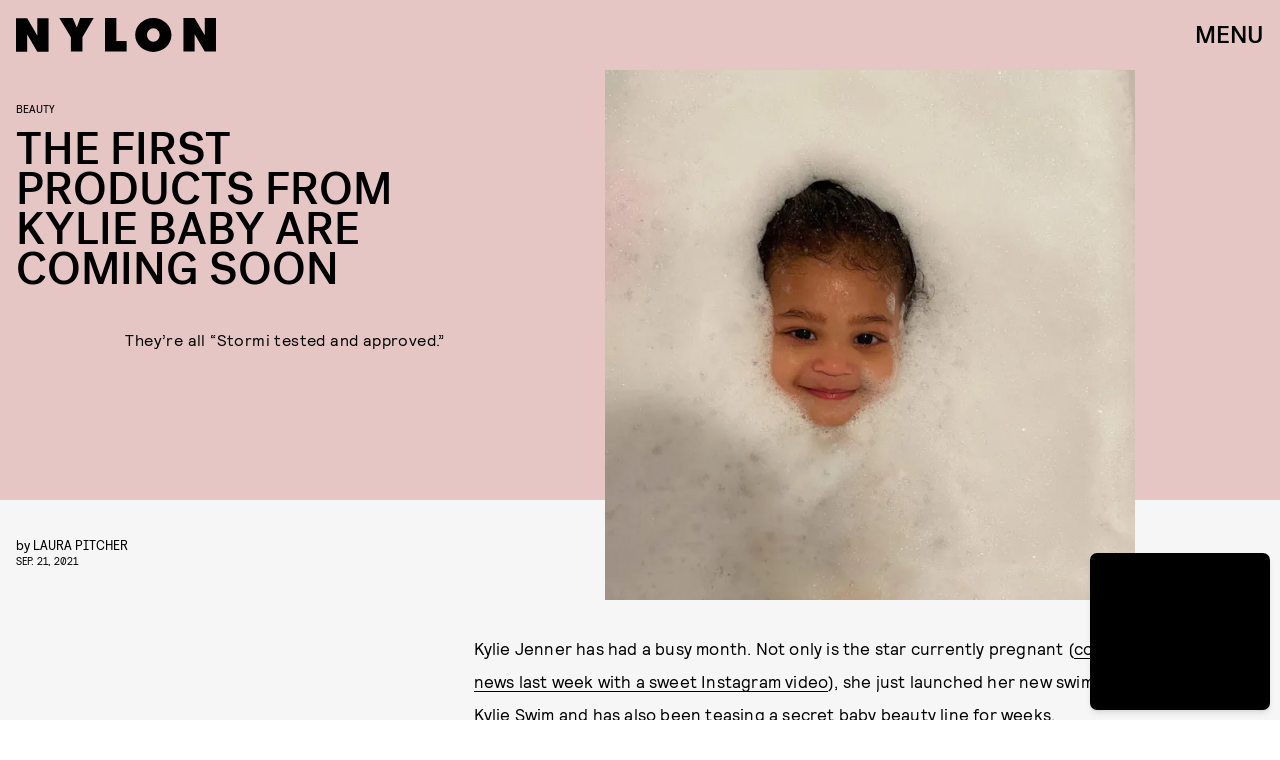

--- FILE ---
content_type: text/html; charset=utf-8
request_url: https://www.google.com/recaptcha/api2/aframe
body_size: 266
content:
<!DOCTYPE HTML><html><head><meta http-equiv="content-type" content="text/html; charset=UTF-8"></head><body><script nonce="_dvMZjpureub4MVSv9sLeg">/** Anti-fraud and anti-abuse applications only. See google.com/recaptcha */ try{var clients={'sodar':'https://pagead2.googlesyndication.com/pagead/sodar?'};window.addEventListener("message",function(a){try{if(a.source===window.parent){var b=JSON.parse(a.data);var c=clients[b['id']];if(c){var d=document.createElement('img');d.src=c+b['params']+'&rc='+(localStorage.getItem("rc::a")?sessionStorage.getItem("rc::b"):"");window.document.body.appendChild(d);sessionStorage.setItem("rc::e",parseInt(sessionStorage.getItem("rc::e")||0)+1);localStorage.setItem("rc::h",'1769663934011');}}}catch(b){}});window.parent.postMessage("_grecaptcha_ready", "*");}catch(b){}</script></body></html>

--- FILE ---
content_type: text/javascript;charset=UTF-8
request_url: https://link.rubiconproject.com/magnite/17652.js
body_size: 15467
content:
// Config
try{window.magnite = {};
window.magnite.config = {"audience":{"sampleRate":100,"parentId":"67c7fcd8b0"},"prebid_yield_optimization":{"isActive":true}} || {};
window.magnite.config.accountId = "17652";}catch(e){console.warn('Magnite Link: "Config" Error:', e)}
// Audience
try{(()=>{var e,a=window.magnite.config.audience||{};void 0!==a.sampleRate&&void 0!==a.parentId&&(e=>{var a;return window.sessionStorage&&(null!==(a=JSON.parse(window.sessionStorage.getItem("mgni_aud_sample")))&&"boolean"==typeof a?a:Math.floor(100*Math.random())+1<=e?(window.sessionStorage.setItem("mgni_aud_sample",!0),1):void window.sessionStorage.setItem("mgni_aud_sample",!1))})(a.sampleRate)&&(window.googletag=window.googletag||{},window.googletag.cmd=window.googletag.cmd||[],window.googletag.cmd.push(function(){var e;0===window.googletag.pubads().getTargeting("carbon_segment").length&&null!=(e=JSON.parse(window.localStorage.getItem("ccRealtimeData")))&&window.googletag.pubads().setTargeting("carbon_segment",e?e.audiences.map(function(e){return e.id}):[]),0===window.googletag.pubads().getTargeting("cc-iab-class-id").length&&null!=(e=JSON.parse(window.localStorage.getItem("ccContextualData")))&&window.googletag.pubads().setTargeting("cc-iab-class-id",e)}),a=a.parentId,(e=document.createElement("script")).setAttribute("src",`https://carbon-cdn.ccgateway.net/script?id=${window.location.host}&parentId=`+a),document.head.appendChild(e))})();}catch(e){console.warn('Magnite Link: "Audience" Error:', e)}
// Prebid Yield Optimization
try{var wrapper=(()=>{function V(e,t){return typeof e!="object"?{}:t.reduce((o,r,s)=>{if(typeof r=="function")return o;let n=r,i=r.match(/^(.+?)\sas\s(.+?)$/i);i&&(r=i[1],n=i[2]);let a=e[r];return typeof t[s+1]=="function"&&(a=t[s+1](a,o)),typeof a<"u"&&(o[n]=a),o},{})}function he(e,t){t=t.split?t.split("."):t;for(let o=0;o<t.length;o++)e=e?e[t[o]]:void 0;return e===void 0?void 0:e}function M(e){return toString.call(e)==="[object Object]"}function ye(e,t,{checkTypes:o=!1}={}){if(e===t)return!0;if(typeof e=="object"&&e!==null&&typeof t=="object"&&t!==null&&(!o||e.constructor===t.constructor)){if(Object.keys(e).length!==Object.keys(t).length)return!1;for(let r in e)if(Object.hasOwn(t,r)){if(!ye(e[r],t[r],{checkTypes:o}))return!1}else return!1;return!0}else return!1}function P(e,...t){if(!t.length)return e;let o=t.shift();if(M(e)&&M(o))for(let r in o)M(o[r])?(e[r]||Object.assign(e,{[r]:{}}),P(e[r],o[r])):Array.isArray(o[r])?e[r]?Array.isArray(e[r])&&o[r].forEach(s=>{let n=1;for(let i of e[r])if(ye(i,s)){n=0;break}n&&e[r].push(s)}):Object.assign(e,{[r]:[...o[r]]}):Object.assign(e,{[r]:o[r]});return P(e,...t)}var z,ke=new Map,xe=(e="pbjs")=>{window[e]=window[e]||{},window[e].rp=window[e].rp||{},window[e].que=window[e].que||[];let t=window[e];return ke.set(e,t),(!z||e==="pbjs")&&(z=t),t},I=(e,t,o="unshift")=>{let r=t||jt();r?.libLoaded?e():r?.que?.[o](e)},ve=()=>(window.googletag=window.googletag||{},window.googletag.cmd=window.googletag.cmd||[],window.googletag);function c(){return z}function jt(e){return e?ke.get(e):z}function F(e){for(let t=e.length-1;t>0;t--){let o=Math.floor(Math.random()*(t+1));[e[t],e[o]]=[e[o],e[t]]}}function G(){return typeof window?.googletag?.pubads?.()?.getSlots=="function"}function Ie(e){return!e||typeof e!="object"?!0:Object.keys(e).length===0}function Ot(){return window&&window.crypto&&window.crypto.getRandomValues?crypto.getRandomValues(new Uint8Array(1))[0]%16:Math.random()*16}function A(e){return e?(e^Ot()>>e/4).toString(16):("10000000-1000-4000-8000"+-1e11).replace(/[018]/g,A)}function Ae(e){let o=new URLSearchParams(globalThis.window.location.search).get("dm_control"),r=o===null?e:Number.parseInt(o,10);return r===0?!1:Math.ceil(Math.random()*100)<=r}var Ee=typeof window<"u",Tt=Ee&&window.location?.href.includes("pbjs_debug=true"),Ct=()=>Tt||c()?.logging||c()?.getConfig?.("debug"),Mt=["debug","info","warn","error"],Bt=(e,t,o)=>{if(!(!Ee||!Ct()))try{console[e](...Dt(o,`${e.toUpperCase()}: ${t}`))}catch{}},Se="Prebid-DM",Pe=e=>{Se=e},m=(()=>{let e={};return(t="")=>e[t]||=Mt.reduce((o,r)=>({...o,[r]:(...s)=>Bt(r,t,s)}),{})})(),Dt=(e,t)=>[`%c${Se}`,"display:inline-block;color:#fff;background:#4dc33b;padding:1px 4px;border-radius:3px;",t,...e].filter(Boolean);var Lt=m("StandaloneAnalytics:CacheHandler"),b;function $t(){b={auctions:{},auctionOrder:[],timeouts:{},sessionData:{}}}$t();function p(e){return b.auctions[e]?.auction}function Re(e){b.auctions[e.auction.auctionId]=e}function je(e){b.auctions[e].sent=!0}function W(e){return b.auctions[e]?.sent}var Ut=e=>b.timeouts[e];function Oe(e){clearTimeout(Ut(e)),delete b.timeouts[e]}function Te(e,t){b.timeouts[e]=t}function H(e,t){let o={};for(let r of b.auctionOrder){let s=b.auctions[r]?.auction;for(let n in s?.adUnits){let i=s.adUnits[n],a;try{a=e(i,s)}catch(f){a=!1,Lt.error("Error running matches function: ",f)}if(a&&(o={adUnit:i,auction:s},t))return o}}return o}function Ce(e){b.auctionOrder.push(e)}function Me(){return b.sessionData}function Be(e){b.sessionData=e}var J=(e={})=>{let o=(e.ortb2&&e.ortb2.device&&e.ortb2.device.ua||window.navigator&&window.navigator.userAgent||"").toLowerCase();return o.includes("edg")?"edge":/opr|opera|opt/i.test(o)?"opera":/chrome|crios/i.test(o)?"chrome":/fxios|firefox/i.test(o)?"firefox":o.includes("safari")&&!/chromium|ucbrowser/i.test(o)?"safari":"other"};var _t=m("StandaloneAnalytics:Helpers"),De;function Le(e){De=e}function re(){return De}var oe;function $e(e={}){oe||(oe=J(e))}function se(){return oe}function Q(){let t=c().rp?.env?.pyoFeeLedger;if(t&&t.id&&t.type&&t.name)return[{...t}]}var B;function Ue(e){if(B)return B;try{B=qt(e,{noDecodeWholeURL:!0}).hostname}catch(t){_t.error("Unable to parse hostname from supplied url: ",e,t),B=""}return B}function ne(e){return e?e.replace(/^\?/,"").split("&").reduce((t,o)=>{let[r,s]=o.split("=");return/\[\]$/.test(r)?(r=r.replace("[]",""),t[r]=t[r]||[],t[r].push(s)):t[r]=s||"",t},{}):{}}function qt(e,t){let o=document.createElement("a");t&&"noDecodeWholeURL"in t&&t.noDecodeWholeURL?o.href=e:o.href=decodeURIComponent(e);let r=t&&"decodeSearchAsString"in t&&t.decodeSearchAsString;return{href:o.href,protocol:(o.protocol||"").replace(/:$/,""),hostname:o.hostname,port:+o.port,pathname:o.pathname.replace(/^(?!\/)/,"/"),search:r?o.search:ne(o.search||""),hash:(o.hash||"").replace(/^#/,""),host:o.host||window.location.host}}function y(e){if(typeof e!="object")return e;var t,o,r=Object.prototype.toString.call(e);if(r==="[object Object]"){if(e.constructor!==Object&&typeof e.constructor=="function"){o=new e.constructor;for(t in e)e.hasOwnProperty(t)&&o[t]!==e[t]&&(o[t]=y(e[t]))}else{o={};for(t in e)t==="__proto__"?Object.defineProperty(o,t,{value:y(e[t]),configurable:!0,enumerable:!0,writable:!0}):o[t]=y(e[t])}return o}if(r==="[object Array]"){for(t=e.length,o=Array(t);t--;)o[t]=y(e[t]);return o}return r==="[object Set]"?(o=new Set,e.forEach(function(s){o.add(y(s))}),o):r==="[object Map]"?(o=new Map,e.forEach(function(s,n){o.set(y(n),y(s))}),o):r==="[object Date]"?new Date(+e):r==="[object RegExp]"?(o=new RegExp(e.source,e.flags),o.lastIndex=e.lastIndex,o):r==="[object DataView]"?new e.constructor(y(e.buffer)):r==="[object ArrayBuffer]"?e.slice(0):r.slice(-6)==="Array]"?new e.constructor(e):e}function _e(e){let t=c(),o={...Ft(),...e};if(t.rp?.eventDispatcher){let r=new CustomEvent("beforeSendingMagniteAnalytics",{detail:o});t.rp.eventDispatcher.dispatchEvent(r)}navigator.sendBeacon(t.rp.env?.analyticsEndpoint||"https://prebid-a.rubiconproject.com/event",JSON.stringify(o))}function D(e,t){if(Oe(e),!p(e))return;let o=p(e),r=Vt(o);je(e);let s=r.pendingEvents||{};delete r.pendingEvents;let n={auctions:[r],...s};n.trigger=r.missed?`missed-${t}`:t,_e(n)}function qe(e){let t=c()?.rp?.getConfig?.("magnite.analyticsBatchTimeout")||3e3,o=setTimeout(()=>{D(e,"auction-end")},t);Te(e,o)}var O={},ie=!1;function Nt(){O={},ie=!1}function zt(){O.trigger=`batched-${Object.keys(O).sort().join("-")}`,_e(O),Nt()}function Vt(e){let t=y(e);return t.dmWebVitals=c().rp?.getDmWebVitals?.(t.auctionId,!0),t.samplingFactor=1,t.adUnits=Object.entries(t.adUnits).map(([,o])=>(o.bids=Object.entries(o.bids).map(([,r])=>{let s=["error","no-bid","success"];return s.indexOf(r.status)>s.indexOf(o.status)&&(o.status=r.status),r.pbsBidId&&(r.oldBidId=r.bidId,r.bidId=r.pbsBidId,delete r.pbsBidId),r}),o)),t}function Y(e,t){let o=p(t);if(o&&!W(t))o.pendingEvents=P(o.pendingEvents,e);else if(O=P(O,e),!ie){let r=c().rp?.getConfig?.("magnite.analyticsEventDelay")||500;setTimeout(zt,r),ie=!0}}function Ft(){let e=c(),t={channel:"web",integration:"mldmpb",referrerUri:re(),version:e?.version||"unknown",referrerHostname:Ue(re()),timestamps:{timeSincePageLoad:performance.now(),eventTime:Date.now()},wrapper:{name:e?.rp?.env?.wrapperName||"unknown",allocation:e?.rp?.env?.allocation,rule:e?.rp?.env?.rule||"pyo"}};se()&&(t.client={browser:se()});let o=Me();return o&&typeof o=="object"&&Object.keys(o).length>0&&(t.session=V(o,["id","pvid","start","expires"]),Ie(o.fpkvs)||(t.fpkvs=Object.keys(o.fpkvs).map(r=>({key:r,value:o.fpkvs[r]})))),t}var Gt=m("StandaloneAnalytics:AuctionEnd");function Ne(e){Gt.info(e),Ce(e.auctionId),e.adUnits&&e.adUnits.every(o=>Wt(o))&&D(e.auctionId,"instream-auction-end"),qe(e.auctionId)}var Wt=e=>e.mediaTypes&&Object.keys(e.mediaTypes).length===1&&e.mediaTypes?.video?.context==="instream";var k=m("StandaloneAnalytics:SessionManager"),ze="StandaloneAnalytics",K="analyticsSession",Ht=18e5,Jt=216e5,L={pvid:A().slice(0,8),fpkvs:{}},ae={isEnabled(){try{let e="__localStorage_test__";return window.localStorage.setItem(e,"test"),window.localStorage.removeItem(e),!0}catch{return!1}},getItem(e){try{return window.localStorage.getItem(e)}catch(t){return k.error(`Unable to get item from localStorage: ${e}`,t),null}},setItem(e,t){try{window.localStorage.setItem(e,t)}catch(o){k.error(`Unable to set item in localStorage: ${e}`,o)}},removeItem(e){try{window.localStorage.removeItem(e)}catch(t){k.error(`Unable to remove item from localStorage: ${e}`,t)}}},Qt=()=>{let e=ae.getItem(K);if(e)try{return JSON.parse(window.atob(e))}catch(t){k.error(`${ze}: Unable to decode ${K} value: `,t)}return{}},Yt=e=>{try{ae.setItem(K,window.btoa(JSON.stringify(e)))}catch(t){k.error(`${ze}: Unable to encode ${K} value: `,t)}},Kt=e=>{e&&typeof e=="object"&&(L.fpkvs={...L.fpkvs,...Fe(),...e},k.info("Updated fpkvs from config:",L.fpkvs))},Ve=()=>{let e=c();if(!e?.rp?.getConfig){k.warn("pbjs.rp.getConfig not available, fpkvs subscription not initialized");return}e.rp.getConfig("fpkvs",Kt),k.info("Subscribed to fpkvs config changes")},Fe=()=>{let e;try{e=ne(window.location.search)}catch{e={}}return Object.keys(e).reduce((t,o)=>(o.match(/utm_/)&&(t[o.replace(/utm_/,"")]=e[o]),t),{})},Xt=()=>{let e={...L.fpkvs,...Fe()};return Object.keys(e).forEach(t=>{e[t]=e[t]+""}),e},Ge=()=>{if(!ae.isEnabled())return k.info("localStorage is not available, session tracking disabled"),!1;let e=Date.now(),t=Qt();return(!Object.keys(t).length||e-t.lastSeen>Ht||t.expires<e)&&(k.info("Creating new session"),t={id:A(),start:e,expires:e+Jt}),Object.keys(t).length&&(t.lastSeen=e,t.fpkvs={...t.fpkvs,...Xt()},t.pvid=L.pvid,Yt(t)),t};var We=0;function Je(e,t){We++;let o=Ge();Be(o),Le(e.bidderRequests?.[0]?.refererInfo?.page);let r={accountId:c().magniteAccountId,auctionId:e.auctionId,auctionIndex:We,auctionStart:e.timestamp,clientTimeoutMillis:e.timeout,serverTimeoutMillis:Zt(),bidderOrder:e.bidderRequests.map(w=>w.bidderCode),pendingEvents:{},missed:t};eo(r,e),$e(e.bidderRequests?.[0]);let s=e.bidderRequests?.[0]?.bids?.[0]?.floorData;s&&(r.floors=to(s));let n=e.bidderRequests?.[0]?.ortb2?.device?.ext?.cdep;n&&(n.indexOf("treatment")!==-1||n.indexOf("control_2")!==-1)&&(r.cdep=1);let i=e.bidderRequests?.[0]?.gdprConsent;i&&(r.gdpr={applies:i.gdprApplies,consentString:i.consentString,version:i.apiVersion});let a=ro(e);a?.length>0&&(r.user={ids:a});let f=Q();f&&(r.ledgers=f);let l={};r.adUnits=e.adUnits.reduce((w,d)=>{let u={adUnitCode:d.code,transactionId:d.transactionId,dimensions:no(d.mediaTypes),mediaTypes:Object.keys(d.mediaTypes),pbAdSlot:d.ortb2Imp?.ext?.data?.pbadslot,pattern:d.ortb2Imp?.ext?.data?.aupname,gpid:d.ortb2Imp?.ext?.gpid,bids:{}};return d.mediaTypes.video&&(u.videoAdFormat=oo(d.mediaTypes.video)),w[d.transactionId]=u,l[d.transactionId]=!1,w},{}),so(r.adUnits,e.bidderRequests),Re({auction:r,gamRenders:l,pendingEvents:{}})}function Zt(){return(c().getConfig("s2sConfig")||{})?.timeout}function eo(e,t){let o=t.bidderRequests?.[0]?.ortb2?.regs||{},r=t.bidderRequests?.[0]?.ortb2?.user||{},s={};o.gpp&&(s.gppPresent=!0),o?.ext?.us_privacy&&(s.uspPresent=!0),typeof o?.ext?.gdpr=="number"&&(s.gdprApplies=!!o.ext.gdpr),r?.ext?.consent&&(s.tcfPresent=!0),o?.gpp_sid?.length>0&&(s.gppSids=o.gpp_sid),Object.keys(s).length>0&&(e.privacy=s)}var to=e=>e.location==="noData"?{location:"noData",fetchStatus:e.fetchStatus,provider:e.floorProvider}:{location:e.location,modelName:e.modelVersion,modelWeight:e.modelWeight,modelTimestamp:e.modelTimestamp,skipped:e.skipped,enforcement:e.enforcements?.enforceJS,dealsEnforced:e.enforcements?.floorDeals,skipRate:e.skipRate,fetchStatus:e.fetchStatus,floorMin:e.floorMin,provider:e.floorProvider};function He(e){return{width:e.w||e[0],height:e.h||e[1]}}function oo(e){return e.context==="outstream"?"outstream":e.startDelay>0?"mid-roll":{0:"pre-roll","-1":"mid-roll","-2":"post-roll"}[e.startDelay||0]}function ro(e){let t=e?.bidderRequests?.[0]?.ortb2?.user?.ext?.eids;if(!t?.length)return[];let o=new Map;for(let r of t){let s=r.source;if(o.has(s))continue;let n=r.inserter||r.uids?.[0]?.ext?.provider;!n&&r.uids?.[0]?.ext?.stype==="ppuid"&&(n="pubProvidedId"),o.set(s,{provider:n??s,source:s,hasId:!0})}return Array.from(o.values())}function so(e,t){let o=c();t.forEach(r=>{r.bids.forEach(s=>{let n=e[s.transactionId],i={bidder:s.bidder,bidId:s.bidId,source:s.src==="s2s"?"server":"client",status:"no-bid",adapterCode:o.aliasRegistry[s.bidder]||s.bidder};i.source==="server"&&(n.pbsRequest=1),(!n.siteId||!n.zoneId)&&i.adapterCode==="rubicon"&&s.params?.accountId==o.magniteAccountId&&(n.accountId=parseInt(s.params?.accountId),n.siteId=parseInt(s.params?.siteId),n.zoneId=parseInt(s.params?.zoneId)),n.bids[s.bidId]=i})})}function no(e){let t=[],o=r=>t.some(s=>s.length===r.length&&s.every((n,i)=>n===r[i]));return e.native&&!o([1,1])&&t.push([1,1]),e.video&&e.video.playerSize.length&&!o(e.video.playerSize[0])&&t.push(e.video.playerSize[0]),e.banner&&e.banner.sizes.length&&e.banner.sizes.forEach(r=>{o(r)||t.push(r)}),t.length===0?[[1,1]].map(He):t.map(He)}var $=m("StandaloneAnalytics:BidResponse");function ce(e,t){let o=p(e.auctionId);if(!o){$.error("Auction data not found for bid response",e);return}let r=o.adUnits?.[e.transactionId];if(!r){$.error("AdUnit not found for bid response",e);return}let s=r.bids?.[e.requestId];if(!s&&e.originalRequestId){let a=r.bids[e.originalRequestId];r.bids[e.requestId]={...a,bidId:e.requestId,bidderDetail:e.targetingBidder}}if(typeof o.floors?.enforcement!="boolean"&&e?.floorData?.enforcements&&(o.floors=o.floors||{},o.floors.enforcement=e.floorData.enforcements.enforceJS,o.floors.dealsEnforced=e.floorData.enforcements.floorDeals),!s&&e.seatBidId&&(r.bids[e.seatBidId]={bidder:e.bidderCode,source:"server",bidId:e.seatBidId,unknownBid:!0}),!s){$.warn("Bid not found for bid response",e);return}s.status=t;let n=de(e,o.auctionStart);s.clientLatencyMillis=n.total||e.timeToRespond,s.httpLatencyMillis=n.net||e.timeToRespond,s.cacheTime=e.cacheTime,s.bidResponse=ao(e,s.bidResponse);let i=e.pbsBidId||e.seatBidId;i&&(s.pbsBidId=i)}function de(e,t){try{let o=e.metrics.getMetrics(),r=e.src||e.source;return{total:parseInt(o[`adapter.${r}.total`]),net:parseInt(Array.isArray(o[`adapter.${r}.net`])?o[`adapter.${r}.net`][o[`adapter.${r}.net`].length-1]:o[`adapter.${r}.net`])}}catch(o){$.warn("Could not determine the latencies of the bid ",e,o);let r=Date.now()-t;return{total:r,net:r}}}function io(e){let t=e.width||e.playerWidth,o=e.height||e.playerHeight;return t&&o?{width:t,height:o}:void 0}function ao(e,t){let o=mo(e);return t&&t.bidPriceUSD>o?t:{bidPriceUSD:o,dealId:e.dealId,mediaType:e?.meta?.mediaType??e.mediaType,ogMediaType:e?.meta?.mediaType&&e.mediaType!==e?.meta?.mediaType?e.mediaType:void 0,dimensions:io(e),floorValue:e.floorData?.floorValue,floorRuleValue:e.floorData?.floorRuleValue,adomains:co(e),networkId:e.meta?.networkId&&e.meta.networkId.toString()||void 0,conversionError:e.conversionError===!0||void 0,ogCurrency:e.ogCurrency,ogPrice:e.ogPrice,rejectionReason:e.rejectionReason,adId:e.adId}}function co(e){let t=e?.meta?.advertiserDomains,o=Array.isArray(t)&&t.filter(r=>typeof r=="string");return o&&o.length>0?o.slice(0,10):void 0}function mo(e){let t,o;if(typeof e.floorData?.cpmAfterAdjustments=="number")t=e.floorData.cpmAfterAdjustments,o=e.floorData.floorCurrency;else{if(typeof e.currency=="string"&&e.currency.toUpperCase()==="USD")return Number(e.cpm);t=e.cpm,o=e.currency}if(o==="USD")return Number(t);try{return Number(c().convertCurrency(t,o,"USD"))}catch(r){return $.warn("Could not determine the bidPriceUSD of the bid ",e,r),e.conversionError=!0,e.ogCurrency=o,e.ogPrice=t,0}}var uo=m("StandaloneAnalytics:BidWon");function Qe(e){let t=fo(e),o=Q();o&&(t.ledgers=o),Y({bidsWon:[t]},e.auctionId)}function fo(e){let{renderTransactionId:t,renderAuctionId:o}=lo(e),r=t!==e.transactionId;uo.info("Bid Won : ",{bidWonData:e,isCachedBid:r,renderAuctionId:o,renderTransactionId:t,sourceAuctionId:e.auctionId,sourceTransactionId:e.transactionId});let s=p(e.auctionId),n=s?.adUnits?.[e.transactionId]?.bids?.[e.requestId],i=s?.adUnits?.[e.transactionId],a={...n,sourceAuctionId:e.auctionId,renderAuctionId:o,transactionId:e.transactionId,sourceTransactionId:e.transactionId,bidId:n.pbsBidId||e.bidId||e.requestId,renderTransactionId:t,accountId:s?.accountId,siteId:i.siteId,zoneId:i.zoneId,mediaTypes:i.mediaTypes,adUnitCode:i.adUnitCode,videoAdFormat:i.videoAdFormat,isCachedBid:r||void 0};return typeof e.directRender?.rulePriority=="number"&&(a.directRender=e.directRender),delete a.pbsBidId,a}function lo(e){if(!c()?.getConfig?.("useBidCache"))return{renderTransactionId:e.transactionId,renderAuctionId:e.auctionId};let t=(s,n)=>{let a=p(n.auctionId)?.gamRenders?.[s.transactionId];return s.adUnitCode===e.adUnitCode&&a},{adUnit:o,auction:r}=H(t,!1);return{renderTransactionId:o&&o.transactionId||e.transactionId,renderAuctionId:r&&r.auctionId||e.auctionId}}var Ye=m("StandaloneAnalytics:PbsAnalytics");function Ke(e){let{seatnonbid:t,auctionId:o,atag:r}=e;t&&go(t,o),r&&po(r,o)}var po=function(e,t){let o=wo(e)||[],r=p(t);o.forEach(s=>{s.activities.forEach(n=>{n.name==="optimize-tmax"&&n.status==="success"&&bo(n.results[0]?.values,r)})})},go=function(e,t){let o=p(t);if(!o){Ye.warn("Unable to match nonbid to auction");return}let r=o.adUnits;e.forEach(s=>{let{seat:n}=s;s.nonbid.forEach(i=>{try{let{status:a,impid:f}=i,l=Object.keys(r).find(u=>r[u].adUnitCode===f),w=r[l],d=ho[a]||{status:"no-bid"};w.bids[A()]={bidder:n,source:"server",isSeatNonBid:!0,clientLatencyMillis:Date.now()-o.auctionStart,...d}}catch(a){Ye.warn("Unable to match nonbid to adUnit",a)}})})},wo=e=>{let t;return e.forEach(o=>{o.module==="mgni-timeout-optimization"&&(t=o.analyticstags)}),t},bo=(e,t)=>{let o={name:e.scenario,rule:e.rule,value:e.tmax},r=t.experiments||[];r.push(o),t.experiments=r},ho={0:{status:"no-bid"},100:{status:"error",error:{code:"request-error",description:"general error"}},101:{status:"error",error:{code:"timeout-error",description:"prebid server timeout"}},200:{status:"rejected"},202:{status:"rejected"},301:{status:"rejected-ipf"}};function Ze(e){let t=e.serverErrors?.[0],o=e.serverResponseTimeMs;e.bids.forEach(r=>{let s=p(r.auctionId)?.adUnits?.[r.transactionId]?.bids?.[r.bidId];if(typeof r.serverResponseTimeMs<"u"?s.serverLatencyMillis=r.serverResponseTimeMs:o&&r.source==="s2s"&&(s.serverLatencyMillis=o),t&&(!s.status||["no-bid","error"].indexOf(s.status)!==-1)&&(s.status="error",s.error={code:Xe[t.code]||Xe[999],description:t.message}),!s.clientLatencyMillis||!s.httpLatencyMillis){let n=de(r,p(r.auctionId)?.auctionStart);s.clientLatencyMillis=s.clientLatencyMillis||n.total,s.httpLatencyMillis=s.httpLatencyMillis||n.net}})}var Xe={1:"timeout-error",2:"input-error",3:"connect-error",4:"request-error",999:"generic-error"};function et(e){e.forEach(t=>{let o=p(t.auctionId)?.adUnits?.[t.transactionId]?.bids?.[t.bidId];o.status!=="error"&&(o.status="error",o.error={code:"timeout-error",description:"prebid.js timeout"})})}var tt=m("StandaloneAnalytics:GamSlotRenderEnded"),_={};function me(e){let t=(a,f)=>{let l=yo(e.slot,a.adUnitCode),w=_[f.auctionId]?.[a.transactionId];return l&&!w},{adUnit:o,auction:r}=H(t,!0),s=`${e.slot.getAdUnitPath()} - ${e.slot.getSlotElementId()}`;if(!o||!r){tt.info("Could not find matching adUnit for Gam Render: ",{slotName:s});return}let n=r.auctionId;tt.info("Gam Render: ",{slotName:s,transactionId:o.transactionId,auctionId:n,adUnit:o});let i=xo(e,o,r);if(_[n]=_[n]||{},_[n][o.transactionId]=!0,Y({gamRenders:[i]},n),ko(n)){let a=c().rp?.getConfig?.("magnite.analyticsEventDelay")||500;setTimeout(()=>{D(n,"gam-delayed")},a)}}function yo(e,t){return e.getAdUnitPath()===t||e.getSlotElementId()===t}function ko(e){let t=p(e),o=Object.keys(t.adUnits);if(!W(e)&&o.every(r=>_[e][r]))return!0}var xo=(e,t,o)=>{let r=V(e,["advertiserId",s=>U(s)?s:void 0,"creativeId",s=>U(e.sourceAgnosticCreativeId)?e.sourceAgnosticCreativeId:U(s)?s:void 0,"lineItemId",s=>U(e.sourceAgnosticLineItemId)?e.sourceAgnosticLineItemId:U(s)?s:void 0,"adSlot",()=>e.slot.getAdUnitPath(),"isSlotEmpty",()=>e.isEmpty||void 0]);return r.auctionId=o.auctionId,r.transactionId=t.transactionId,r};function U(e){return typeof e=="number"}var E=m("StandaloneAnalytics:"),ue={auctionInit:Je,bidResponse:e=>ce(e,"success"),bidRejected:e=>{let t=e.rejectionReason==="Bid does not meet price floor"?"rejected-ipf":"rejected";ce(e,t)},auctionEnd:Ne,bidWon:Qe,pbsAnalytics:Ke,bidderDone:Ze,bidTimeout:et};function ot(){E.info("Initializing Standalone Analytics Module"),I(Ve);let e=Ao();e&&Object.keys(e).length>0&&vo(e),I(Io),G()?window.googletag.pubads().addEventListener("slotRenderEnded",me):(window.googletag=window.googletag||{},window.googletag.cmd=window.googletag.cmd||[],window.googletag.cmd.push(()=>window.googletag.pubads().addEventListener("slotRenderEnded",me)))}function vo(e){Object.entries(e).forEach(([t,o])=>{let r=o.length;E.info(`Processing ${r} missed events for ${t}`),o.forEach(s=>{try{let n=ue[s.eventType];typeof n=="function"&&(E.info(`Processing missed event ${s.eventType}`,s.args),n(s.args,"missed"))}catch(n){E.error(`Error processing missed event ${t}:`,n)}})})}function Io(){let e=c();if(!e||!e.onEvent){E.error("Prebid.js or onEvent method not available");return}Object.entries(ue).forEach(([t,o])=>{try{E.info(`Registering event handler for ${t}`),e.onEvent(t,o)}catch(r){E.error(`Error registering event ${t}:`,r)}})}function Ao(){let e=c();if(!e?.getEvents)return null;try{let t=e.getEvents();return Array.isArray(t)?t.reduce((o,r)=>(ue[r.eventType]&&(o[r.eventType]||(o[r.eventType]=[]),o[r.eventType].push(r)),o),{}):null}catch(t){return E.error("Error getting old auctions:",t),null}}var X=class extends EventTarget{constructor(){super()}};var rt=m("DM Analytics Dispatcher Logging:");function st(){let e=c();e.rp=e.rp||{},e.rp.eventDispatcher=e.rp.eventDispatcher||new X,e.rp.eventDispatcher.addEventListener("beforeSendingMagniteAnalytics",t=>{let{detail:o}=t;for(let[r,s]of Object.entries(e.rp.magniteAnalyticsHandlers||{})){rt.debug(`Running Magnite Analytics callback for module: ${r}`);try{s(o)}catch(n){rt.warn(`Error in ${r} callback: ${n}`)}}})}var Eo=()=>["auctionInit","bidRequested","noBid","bidResponse","auctionEnd","bidWon"],So=(e,t)=>{let o=e.auctionId;if(e&&Array.isArray(e.adUnits)&&e.adUnits.length>0)return t.trackNewAuction(e),t.takeTime(o,"requestBids",c().rp?.latestRequestBids),t.takeTime(o,"auctionInit"),!0},fe={},nt=e=>{let t=Eo(),o=c();I(()=>{t.forEach(r=>{o.onEvent(r,function s(n){fe[r]=s,r==="auctionInit"?So(n,e):e.takeTime(n.auctionId,r)})})})},Po=()=>[{event:"slotRequested",pbaEventName:"gamSlotRequested"},{event:"slotResponseReceived",pbaEventName:"gamSlotResponseReceived"},{event:"slotRenderEnded",pbaEventName:"gamSlotRenderEnded"}],le={},it=e=>{let t=Po(),o=(s,n)=>(s&&s.slot&&s.slot.getSlotElementId&&s.slot.getSlotElementId())===n,r=ve();r.cmd.push(()=>{t.forEach(s=>{r.pubads().addEventListener(s.event,function n(i){le[s.event]=n;let a=e.getAuctions();Object.entries(a).forEach(([f,l])=>{l.divIds.some(w=>o(i,w))&&e.takeTime(f,s.pbaEventName)})})})})},Ro=()=>{let e=0;return[{eventName:"largest-contentful-paint",pbaEventName:"lcp",handler:t=>{let o=t.getEntries(),r=o[o.length-1];return Math.round(r.startTime)}},{eventName:"first-input",pbaEventName:"fid",handler:t=>{let o=t.getEntries(),r=o[o.length-1];return Math.round((r.processingStart-r.startTime)*100)/100}},{eventName:"layout-shift",pbaEventName:"cls",handler:t=>(t.getEntries().forEach(o=>{o.hadRecentInput||(e+=o.value)}),parseFloat(e.toFixed(6)))}]},at=[],ct=e=>{Ro().forEach(o=>{let r=new PerformanceObserver(s=>{let n=o.handler(s);n&&e.setCwvValue(o.pbaEventName,n)});r.observe({type:o.eventName,buffered:!0}),at.push(r)})},pe=()=>{let e=window.googletag||{};at.forEach(t=>{t&&typeof t.disconnect=="function"&&t.disconnect()}),Object.keys(fe).forEach(t=>{c().offEvent(t,fe[t])}),Object.keys(le).forEach(t=>{e.pubads().removeEventListener(t,le[t])}),delete c().rp.getDmWebVitals};var dt=e=>{let t=Math.round(performance.now()),o={},r={},s=!1,n=0;setTimeout(()=>{s=!0,n>1&&pe()},3e4);let i=(d,u,N)=>{if(!Object.prototype.hasOwnProperty.call(o,d))return;let C=o[d].eventPayload;C.timeSincePageLoadMillis||(C.timeSincePageLoadMillis={wrapperLoaded:t}),!C.timeSincePageLoadMillis[u]&&(C.timeSincePageLoadMillis[u]=Math.round(N||performance.now()),e.debug(`First ${u} occured ${C.timeSincePageLoadMillis[u]} after page load`))},a=(d,u)=>{if(u&&n++,!Object.hasOwn(o,d)){e.warn(`No data for Auction ID ${d}`);return}s&&n>1&&setTimeout(pe,0),u&&setTimeout(()=>delete o[d],0);let N={...o[d].eventPayload};return Object.keys(r).length&&(N.coreWebVitals=r),N},f=d=>{nt(d),it(d);try{ct(d)}catch{e.warn("Unable to subscribe to performance observers")}},l=d=>d.map(u=>u.ortb2Imp&&u.ortb2Imp.ext&&u.ortb2Imp.ext.data&&u.ortb2Imp.ext.data.elementid?Array.isArray(u.ortb2Imp.ext.data.elementid)?u.ortb2Imp.ext.data.elementid[0]:u.ortb2Imp.ext.data.elementid:u.code);return{setCwvValue:(d,u)=>r[d]=u,getEventPayload:a,takeTime:i,initEventListeners:f,trackNewAuction:d=>{o[d.auctionId]={divIds:l(d.adUnits),eventPayload:{}}},getAuctions:()=>o}};var ge=m("DM Web Vitals:"),jo=e=>e<Math.ceil(Math.random()*100)?(ge.info("DM Vitals Module Not tracking - Sampled Out"),!1):(ge.info("DM Vitals Module Initialized"),!0),mt=e=>{if(!jo(e))return;let t=dt(ge);t.initEventListeners(t),c().rp.getDmWebVitals=t.getEventPayload};var ut=m("DM Events:"),Oo={AD_UNITS_CONFIGURED:"adUnitsConfigured",DM_INITIALIZED:"dmInitialized",EARLY_CONFIG_READY:"earlyConfigReady",DM_PREBID_CONFIG_READY:"dmPrebidConfigReady"},$s=new Set(Object.values(Oo)),To=Object.create(null);function ft(e,...t){ut.info(`Emitting event for "${e}"`);let o=To[e];if(!(!o||o.length===0))for(let{handler:r}of o.slice())try{r(...t)}catch(s){ut.error(`onEvent handler error for "${e}":`,s)}}function Co(e=null,t="DM Config"){let o=m(`${t}:`),r={},s={};function n(i){Object.entries(i).forEach(([a,f])=>{s[a]&&s[a].forEach(l=>l(f))})}return{getConfig:function(i,a){if(typeof a=="function"){s[i]=s[i]||[],s[i].includes(a)||s[i].push(a);return}return i?he(r,i):r},mergeConfig:function(i){if(!M(i)){o.error("mergeConfig input must be an object");return}if((e||c())?.rp?.hasAppliedPrebidSetConfig){o.warn("Config already applied to prebid - Use pbjs.setConfig");return}r=P(r,i),n(i)},applyConfig:function(){let i=e||c();if(i?.rp?.hasAppliedPrebidSetConfig){o.warn("Config already applied to prebid. Skipping");return}ft("dmPrebidConfigReady"),o.info("Setting the following Config for Prebid.js: ",JSON.parse(JSON.stringify(r))),i.setConfig(r),i.rp.hasAppliedPrebidSetConfig=!0},resetConfig:function(){r={},Object.keys(s).forEach(i=>delete s[i])}}}var we=Co(null,"DM Config");function Mo(){return c()?.rp?.getConfig("rubicon.wrapperFamily")}function Bo(){let e=window.navigator?.userAgent||"";return/(tablet|ipad|playbook|silk)|(android(?!.*mobi))/i.test(e)?"tablet":/Mobile|iP(hone|od)|Android|BlackBerry|IEMobile|Kindle|Silk-Accelerated|(hpw|web)OS|Opera M(obi|ini)/i.test(e)?"mobile":"desktop"}function Do(){return window?.location?.hostname}function Lo(){return c().rp?.region||window?.magnite?.pyo?.region}function pt(e){return new URLSearchParams(window.location.search).get("dm_automation")==="true"||Math.ceil(Math.random()*100)<=e}var be={wrapperName:Mo,device:Bo,browser:J,domain:Do,region:Lo},lt={timeout:e=>e.default??c().getConfig("bidderTimeout"),bidderPriority:e=>e.default??(c().getConfig("auctionOptions.secondaryBidders")||[]),bidderOrder:e=>e.default??(c().getConfig("bidderSequence")||"random")};function gt(e){for(let[t,o]of Object.entries(e))o.enabled&&typeof lt[t]=="function"&&(o.default=lt[t](o))}function wt(e,t){!t||!e?.bidsWon?.length||e.bidsWon.forEach(o=>{o.ledgers=o.ledgers||[],o.ledgers.push({...t})})}function bt(e,t){if(!t||!e.auctions)return;let{auctions:o}=e;for(let r of o)r.ledgers||(r.ledgers=[]),r.ledgers.push({...t})}function ht(e,t){!Array.isArray(e)||!Array.isArray(t)||e.forEach(o=>{if(!Array.isArray(o.bids))return;let[r,s]=o.bids.reduce(([n,i],a)=>(t.includes(a.bidder)?n.push(a):i.push(a),[n,i]),[[],[]]);r.sort((n,i)=>t.indexOf(n.bidder)-t.indexOf(i.bidder)),F(s),o.bids=[...r,...s]})}var g=m("DM Automation:"),$o="dm-automation",R={},x=[],T=[],Z=!1,yt=!1;function vt(e,t){let o=c();R={},x=[],T=[],Z=!1,g.info("was initiated"),I(function(){Uo(e),o.onEvent("beforeRequestBids",r=>{T?.length&&ht(r,T),T=[]}),o.onEvent("auctionInit",({auctionId:r})=>{At(r)})}),o.rp.magniteAnalyticsHandlers=o.rp.magniteAnalyticsHandlers||{},o.rp.magniteAnalyticsHandlers[$o]=function(r){r.auctions&&r.auctions.length&&Go(r.auctions),wt(r,t),bt(r,t)}}var kt=null,xt=null;function Uo(e){let t=c();if(!t||!t.requestBids){g.warn("pbjs.requestBids not available for interception");return}function o(r){if(g.debug("requestBids intercepted"),yt||(yt=!0,gt(e)),_o(e),r?.timeout!==void 0&&Z){let s=c().getConfig("bidderTimeout");s&&(g.debug(`Overriding timeout parameter from ${r.timeout}ms to ${s}ms`),r.timeout=s)}r.auctionId||(r.auctionId=A()),At(r.auctionId)}typeof t.requestBids.before=="function"?(g.debug("requestBids has before function, using it for automation"),xt=function(r,s){o(s),r.call(this,s)},t.requestBids.before(xt),g.info("Successfully registered automation logic with requestBids.before")):(g.debug("requestBids.before not available, using monkey patching"),kt=t.requestBids,t.requestBids=function(r){return o(r),kt.call(this,r)},g.info("Successfully monkey patched pbjs.requestBids for automation"))}function _o(e){Z=!1,g.debug("Processing automation rules...");for(let t in e){let{enabled:o,reason:r}=e[t];if(o===!1){g.debug(`${t} disabled - ${r}`),x.push({name:r,type:t});continue}g.debug(`${t} enabled, processing...`);let s=e[t].rulesJson.models,n=e[t].settings,i=e[t].default,{name:a,weight:f,attributes:l,rules:w}=qo(s);g.debug(`Selected model '${a}' (weight: ${f})`);let d=!1;if(a!=="control"){let u=No({attributes:l,rules:w});u?(g.debug(`Applying rule '${u}' for ${t}`),zo({rules:w,name:a,weight:f,schema:t},u,n),d=!0):(g.debug(`No matching rules found for ${t}`),x.push({name:a,rule:"NO_RULE",value:"NO_RULE",weight:f,type:t}))}else g.debug(`Control model selected for ${t} - using wrapper defaults`),x.push({name:a,weight:f,type:t});!d&&i!==void 0&&i!==null&&(g.debug(`Applying default value ${i} for ${t}`),It[t](i,!1))}}function qo(e){let t=0;for(let r of e)t+=r.weight;let o=Math.floor(Math.random()*t+1);for(let r of e)if(o-=r.weight,o<=0)return r}function No({attributes:e,rules:t}){let o=e.map(r=>{let s=be[r]&&be[r]();return s?s.toLowerCase():"*"});for(let r=o.length-1;r>=-1;r--){let s=o.join("|");if(t[s])return s;o[r]="*"}}function zo({rules:e,name:t,weight:o,schema:r},s,n){let i=Vo(e[s],r,n);if(i&&i.length){let{value:a,overridden:f}=i[Math.floor(Math.random()*i.length)];g.debug(`Selected value ${a} for ${r}${f?" (adjusted due to constraints)":""}`),It[r](a,n),x.push({name:t,value:f?"OVERRIDE":a.toString(),rule:s,weight:o,type:r})}else g.debug(`No valid rule values found for ${r}`),x.push({name:t,rule:s,value:"OVERRIDE",weight:o,type:r})}var Vo=(e,t,o)=>e.reduce((r,s)=>{let n=Fo[t](s,o);return n.value&&r.push(n),r},[]),Fo={timeout:(e,t)=>{let{min:o,max:r}=t,s=e;return e<o?s=o:e>r&&(s=r),{value:s,overridden:s!==e}},bidderPriority:(e,t)=>{let{primaryBidders:o}=t;if(Array.isArray(e)){if(e.length===0)return{value:e,overridden:!1};let r=o&&o.length?e.filter(s=>!o.includes(s)):e;return{value:r,overridden:r.length===0}}return{value:!1,changed:!1}},bidderOrder:(e,t)=>{let{majorBidders:o}=t;return Array.isArray(o)&&o.length&&(F(o),e=[...new Set(e.concat(o))]),{value:e,overridden:!1}}},It={timeout:(e,t=!0)=>{c().setConfig({bidderTimeout:e}),t&&(Z=!0)},bidderPriority:e=>{c().setConfig({auctionOptions:{secondaryBidders:e}})},bidderOrder:e=>{typeof e=="string"?(c().setConfig({bidderSequence:e}),T=[]):(c().setConfig({bidderSequence:e?.length>0?"fixed":"random"}),T=e)}};function At(e){x.length&&(R[e]?R[e].experiments.concat(x):R[e]={experiments:x},x=[])}function Go(e){e.forEach(t=>{R[t.auctionId]&&(t.experiments=R[t.auctionId].experiments,setTimeout(()=>delete R[t.auctionId],1e4))})}var v=m("ShipBidsPYO:"),ee={},S={},Et=20,te=!0,q=!1;function Wo(e){S[e]||(S[e]={latestAuctionId:null,bidsByAuction:{}})}function Ho(e,t,o){if(!e.latestAuctionId||t!==e.latestAuctionId){let r=e.bidsByAuction[e.latestAuctionId]?.[0];return!r||o.responseTimestamp>=r.responseTimestamp}return!1}function Jo(e,t,o){v.info(`[${o}] New auction detected: ${t}`),e.latestAuctionId=t}function Qo(e,t){e.bidsByAuction[t]||(e.bidsByAuction[t]=[])}function Yo(e){return e.adserverTargeting&&e.cpm>0}function Ko(e,t,o){let r=e.findIndex(s=>s.bidderCode===t.bidderCode);r>=0?t.cpm>e[r].cpm&&(v.info(`[${o}] ${t.bidderCode} higher bid: $${e[r].cpm} -> $${t.cpm}`),e[r]=t):e.push(t)}function St(e){if(!te||!G())return;let t=e.adUnitCode,o=e.auctionId;Wo(t);let r=S[t];if(Ho(r,o,e)&&Jo(r,o,t),Qo(r,o),Yo(e)){let s=r.bidsByAuction[o];Ko(s,e,t),dr(t)}}function Xo(e){Object.keys(S).forEach(t=>{let o=S[t];o.bidsByAuction[e]&&(v.info(`[${t}] Cleaning up auction ${e}`),delete o.bidsByAuction[e],o.latestAuctionId===e&&(o.latestAuctionId=null))})}function Pt(e){if(!te)return;let t=e.auctionId;v.info(`Auction ${t} ended`),setTimeout(()=>{te&&Xo(t)},1e3)}function Zo(e){q||(e.onEvent("bidResponse",St),e.onEvent("auctionEnd",Pt),q=!0,v.info("Ship Bids PYO handlers registered"))}function er(e){q&&(e.offEvent("bidResponse",St),e.offEvent("auctionEnd",Pt),q=!1,v.info("Ship Bids PYO handlers unregistered"))}function tr(){Object.keys(S).forEach(e=>delete S[e]),Object.keys(ee).forEach(e=>delete ee[e]),v.info("Cleared all bid caches and targeting history")}function Rt(){let e=c();e.rp.getConfig("shipBids",t=>{t===!1&&q&&(v.info("shipBids disabled via config - unregistering handlers"),er(e),te=!1,tr())}),I(()=>{Zo(e)},e)}function or(e,t){return e.pubads().getSlots().find(o=>o.getSlotElementId()===t||o.getSlotElementId().includes(t))}function rr(e){return[...e].sort((t,o)=>o.cpm-t.cpm)}function sr(e,t){(ee[t]||[]).forEach(r=>e[r]=null)}function nr(e,t){Object.keys(t.adserverTargeting).forEach(o=>{let r=o.substring(0,Et);e[r]=t.adserverTargeting[o]})}function ir(e,t){t.forEach(o=>{let r=o.bidderCode||o.bidder;Object.keys(o.adserverTargeting).forEach(s=>{let n=`${s}_${r}`.substring(0,Et);e[n]=o.adserverTargeting[s]})})}function ar(e,t,o){v.info(`[${o}] Setting targeting:`,t),e.updateTargetingFromMap(t),ee[o]=Object.keys(t).filter(r=>t[r]!==null)}function cr(e,t,o,r){let s=t.latestAuctionId.substring(0,8),n=r>1?"bids":"bid";v.info(`[${e}] Auction ${s}... - Winner: ${o.bidderCode} $${o.cpm} (${r} ${n})`)}function dr(e){let t=c(),o=globalThis.googletag;if(!o||!t)return;let r=S[e];if(!r||!r.latestAuctionId)return;let s=r.bidsByAuction[r.latestAuctionId];if(!s||!s.length)return;let n=rr(s),i=n[0],a=or(o,e);if(!a)return;let f=a.getSlotElementId(),l={};sr(l,f),nr(l,i);let w=t.getConfig("enableSendAllBids");w&&ir(l,n),ar(a,l,f);let d=w?n.length:1;cr(e,r,i,d)}Pe("Prebid-PYO");var j=m();j.info("Magnite PYO Loaded");var h=xe("pbjs");h.magniteAccountId=17652;h.rp.getConfig=we.getConfig;h.rp.mergeConfig=we.mergeConfig;h.rp.env=h.rp.env||{};h.rp.env.analyticsEndpoint="https://prebid-a.rubiconproject.com/event";ot();st();mt(100);j.info("Checking if in control group for page load");var mr=Ae(5);mr?(h.rp.env.wrapperName="17652_control",j.info("Control group is sampled in for page load - skipping enhancements")):(h.rp.env.wrapperName="17652_primary",j.info("Control group is sampled OUT for page load - running enhancements"),h.rp.env.allocation=85,j.info("Checking if automation is sampled out for page load"),pt(15)?(h.rp.env.wrapperName="17652_primary-Automation",h.rp.env.allocation=15,j.info("Automation is sampled in for page load"),vt({timeout:{max:3500,min:800,enabled:!0,settings:{max:3500,min:800},rulesJson:{models:[{name:"cms_20260127",rules:{"*|*|*|*":[1940],"eu|*|*|*":[1730],"na|*|*|*":[1590],"aus|*|*|*":[1680],"row|*|*|*":[1860],"usa|*|*|*":[1940],"eu|mobile|*|*":[1670],"na|mobile|*|*":[1580],"aus|mobile|*|*":[1660],"row|mobile|*|*":[1870],"usa|mobile|*|*":[1910],"usa|tablet|*|*":[2e3],"usa|desktop|*|*":[1720],"usa|mobile|edge|*":[2e3],"eu|mobile|chrome|*":[1500],"eu|mobile|safari|*":[1410],"na|mobile|chrome|*":[1910],"na|mobile|safari|*":[1240],"usa|desktop|edge|*":[1590],"usa|mobile|other|*":[1320],"usa|tablet|other|*":[1470],"row|mobile|chrome|*":[2e3],"row|mobile|safari|*":[1420],"usa|mobile|chrome|*":[2e3],"usa|mobile|safari|*":[1320],"usa|tablet|chrome|*":[2e3],"usa|desktop|chrome|*":[1820],"usa|desktop|safari|*":[1550],"usa|desktop|firefox|*":[1840],"usa|mobile|other|www.mic.com":[1290],"usa|tablet|other|www.mic.com":[1490],"usa|mobile|chrome|www.mic.com":[2e3],"usa|mobile|safari|www.mic.com":[1320],"usa|tablet|chrome|www.mic.com":[2e3],"usa|desktop|chrome|www.mic.com":[2e3],"usa|desktop|safari|www.mic.com":[1640],"usa|desktop|firefox|www.mic.com":[1840],"usa|mobile|other|www.bustle.com":[1310],"usa|tablet|other|www.bustle.com":[1440],"usa|mobile|chrome|www.bustle.com":[2e3],"usa|mobile|other|www.inverse.com":[1320],"usa|mobile|safari|www.bustle.com":[1300],"usa|tablet|chrome|www.bustle.com":[2e3],"usa|desktop|chrome|www.bustle.com":[1820],"usa|desktop|safari|www.bustle.com":[1490],"usa|mobile|chrome|www.inverse.com":[1930],"usa|mobile|safari|www.inverse.com":[1320],"usa|desktop|firefox|www.bustle.com":[1880],"usa|mobile|chrome|www.fatherly.com":[2e3],"usa|mobile|safari|www.fatherly.com":[1390],"usa|desktop|chrome|www.fatherly.com":[2e3],"usa|desktop|firefox|www.inverse.com":[1830],"usa|mobile|other|www.elitedaily.com":[1370],"usa|mobile|other|www.scarymommy.com":[1300],"usa|tablet|other|www.elitedaily.com":[1490],"usa|mobile|chrome|www.elitedaily.com":[2e3],"usa|mobile|chrome|www.scarymommy.com":[2e3],"usa|mobile|safari|www.elitedaily.com":[1350],"usa|mobile|safari|www.scarymommy.com":[1320],"usa|tablet|chrome|www.elitedaily.com":[2e3],"usa|desktop|chrome|www.elitedaily.com":[1690],"usa|desktop|safari|www.elitedaily.com":[1520],"usa|mobile|other|www.thezoereport.com":[1260],"usa|desktop|firefox|www.scarymommy.com":[1760],"usa|mobile|chrome|www.thezoereport.com":[2e3],"usa|mobile|safari|www.thezoereport.com":[1190]},weight:95,attributes:["region","device","browser","domain"]},{name:"control",rules:{},weight:5,attributes:[]}],schema:"mldmpb-timeout",timestamp:20260127}},bidderOrder:{enabled:!0,settings:{},rulesJson:{models:[{name:"gs1_20260127",rules:{"*|*|*|*":[["msft","appnexus","mobkoi","triplelift","ttd"]],"eu|*|*|*":[["msft","concert","ix","seedtag","kargo"]],"na|*|*|*":[["msft","concert","seedtag","ttd","kargo"]],"aus|*|*|*":[["msft","rubicon","seedtag","ttd","kargo"]],"row|*|*|*":[["msft","concert","gumgum","ttd","kargo"]],"usa|*|*|*":[["msft","appnexus","seedtag","triplelift","ttd"]],"eu|mobile|*|*":[["msft","concert","ix","seedtag","kargo"]],"na|mobile|*|*":[["msft","concert","seedtag","ttd","kargo"]],"aus|mobile|*|*":[["msft","rubicon","ix","seedtag","ttd"]],"row|mobile|*|*":[["msft","concert","gumgum","ttd","kargo"]],"usa|mobile|*|*":[["msft","appnexus","seedtag","triplelift","ttd"]],"usa|tablet|*|*":[["msft","concert","seedtag","ttd","kargo"]],"usa|desktop|*|*":[["msft","rubicon","concert","seedtag","ttd"]],"eu|mobile|chrome|*":[["msft","ix","seedtag","teads","kargo"]],"na|mobile|chrome|*":[["msft","ix","seedtag","ttd","kargo"]],"na|mobile|safari|*":[["msft","concert","ix","ttd","kargo"]],"usa|desktop|edge|*":[["msft","concert","seedtag","ttd","kargo"]],"usa|mobile|other|*":[["msft","ix","seedtag","teads","ttd"]],"usa|tablet|other|*":[["msft","concert","seedtag","ttd","kargo"]],"row|mobile|chrome|*":[["msft","seedtag","teads","gumgum","kargo"]],"row|mobile|safari|*":[["msft","concert","gumgum","ttd","kargo"]],"usa|mobile|chrome|*":[["msft","rubicon","concert","seedtag","ttd"]],"usa|mobile|safari|*":[["msft","ix","seedtag","teads","ttd"]],"usa|tablet|chrome|*":[["msft","concert","seedtag","ttd","kargo"]],"usa|desktop|chrome|*":[["msft","concert","seedtag","ttd","kargo"]],"usa|desktop|safari|*":[["msft","rubicon","gumgum","ttd","kargo"]],"usa|desktop|firefox|*":[["msft","concert","seedtag","teads","ttd"]],"usa|mobile|other|www.mic.com":[["msft","rubicon","ix","seedtag","ttd"]],"usa|tablet|other|www.mic.com":[["msft","rubicon","ix","ttd","kargo"]],"usa|mobile|chrome|www.mic.com":[["msft","rubicon","concert","seedtag","ttd"]],"usa|mobile|safari|www.mic.com":[["msft","rubicon","ix","teads","ttd"]],"usa|tablet|chrome|www.mic.com":[["msft","rubicon","seedtag","ttd","kargo"]],"usa|desktop|chrome|www.mic.com":[["msft","rubicon","concert","seedtag","ttd"]],"usa|desktop|safari|www.mic.com":[["msft","rubicon","teads","gumgum","ttd"]],"usa|desktop|firefox|www.mic.com":[["msft","rubicon","concert","teads","ttd"]],"usa|mobile|other|www.bustle.com":[["msft","ix","seedtag","teads","ttd"]],"usa|tablet|other|www.bustle.com":[["msft","concert","teads","ttd","kargo"]],"usa|mobile|chrome|www.bustle.com":[["msft","concert","ix","seedtag","ttd"]],"usa|mobile|other|www.inverse.com":[["msft","ix","seedtag","teads","ttd"]],"usa|mobile|safari|www.bustle.com":[["msft","ix","seedtag","teads","ttd"]],"usa|tablet|chrome|www.bustle.com":[["msft","concert","seedtag","ttd","kargo"]],"usa|desktop|chrome|www.bustle.com":[["msft","concert","teads","ttd","kargo"]],"usa|desktop|safari|www.bustle.com":[["msft","concert","teads","gumgum","ttd"]],"usa|mobile|chrome|www.inverse.com":[["msft","rubicon","ix","seedtag","ttd"]],"usa|mobile|safari|www.inverse.com":[["msft","ix","seedtag","teads","ttd"]],"usa|desktop|firefox|www.bustle.com":[["msft","concert","seedtag","teads","ttd"]],"usa|mobile|chrome|www.fatherly.com":[["msft","rubicon","ix","seedtag","ttd"]],"usa|mobile|safari|www.fatherly.com":[["msft","rubicon","ix","seedtag","ttd"]],"usa|desktop|firefox|www.inverse.com":[["msft","rubicon","seedtag","teads","ttd"]],"usa|mobile|other|www.elitedaily.com":[["msft","rubicon","seedtag","ttd","kargo"]],"usa|mobile|other|www.scarymommy.com":[["msft","concert","seedtag","teads","ttd"]],"usa|tablet|other|www.elitedaily.com":[["msft","concert","seedtag","ttd","kargo"]],"usa|mobile|chrome|www.elitedaily.com":[["msft","rubicon","seedtag","ttd","kargo"]],"usa|mobile|chrome|www.scarymommy.com":[["msft","rubicon","ix","seedtag","ttd"]],"usa|mobile|safari|www.elitedaily.com":[["msft","rubicon","seedtag","ttd","kargo"]],"usa|mobile|safari|www.scarymommy.com":[["msft","ix","seedtag","ttd","kargo"]],"usa|desktop|chrome|www.elitedaily.com":[["msft","rubicon","concert","seedtag","ttd"]],"usa|desktop|safari|www.elitedaily.com":[["msft","rubicon","seedtag","gumgum","ttd"]],"usa|mobile|chrome|www.thezoereport.com":[["msft","rubicon","concert","seedtag","ttd"]],"usa|mobile|safari|www.thezoereport.com":[["msft","rubicon","ix","seedtag","ttd"]]},weight:5,attributes:["region","device","browser","domain"]},{name:"core_20260127",rules:{"*|*|*|*":[["msft","appnexus","mobkoi","triplelift","ttd"]],"eu|*|*|*":[["msft","concert","ix","seedtag","kargo"]],"na|*|*|*":[["msft","concert","seedtag","ttd","kargo"]],"aus|*|*|*":[["msft","rubicon","ix","seedtag","ttd"]],"row|*|*|*":[["msft","concert","gumgum","ttd","kargo"]],"usa|*|*|*":[["msft","appnexus","seedtag","triplelift","ttd"]],"eu|mobile|*|*":[["msft","concert","ix","seedtag","kargo"]],"na|mobile|*|*":[["msft","concert","ix","seedtag","kargo"]],"aus|mobile|*|*":[["msft","rubicon","ix","seedtag","ttd"]],"row|mobile|*|*":[["msft","concert","gumgum","ttd","kargo"]],"usa|mobile|*|*":[["msft","appnexus","seedtag","triplelift","ttd"]],"usa|tablet|*|*":[["msft","concert","seedtag","ttd","kargo"]],"usa|desktop|*|*":[["msft","rubicon","concert","seedtag","ttd"]],"eu|mobile|chrome|*":[["msft","ix","seedtag","teads","kargo"]],"na|mobile|chrome|*":[["msft","ix","seedtag","ttd","kargo"]],"na|mobile|safari|*":[["msft","concert","ix","ttd","kargo"]],"usa|desktop|edge|*":[["msft","concert","seedtag","ttd","kargo"]],"usa|mobile|other|*":[["msft","ix","seedtag","teads","ttd"]],"usa|tablet|other|*":[["msft","concert","seedtag","ttd","kargo"]],"row|mobile|chrome|*":[["msft","seedtag","teads","gumgum","kargo"]],"row|mobile|safari|*":[["msft","concert","gumgum","ttd","kargo"]],"usa|mobile|chrome|*":[["msft","appnexus","seedtag","triplelift","ttd"]],"usa|mobile|safari|*":[["msft","ix","seedtag","teads","ttd"]],"usa|tablet|chrome|*":[["msft","concert","seedtag","ttd","kargo"]],"usa|desktop|chrome|*":[["msft","concert","seedtag","ttd","kargo"]],"usa|desktop|safari|*":[["msft","rubicon","gumgum","ttd","kargo"]],"usa|desktop|firefox|*":[["msft","concert","seedtag","teads","ttd"]],"usa|mobile|other|www.mic.com":[["msft","rubicon","ix","seedtag","ttd"]],"usa|tablet|other|www.mic.com":[["msft","rubicon","ix","ttd","kargo"]],"usa|mobile|chrome|www.mic.com":[["msft","rubicon","concert","seedtag","ttd"]],"usa|mobile|safari|www.mic.com":[["msft","rubicon","ix","seedtag","ttd"]],"usa|tablet|chrome|www.mic.com":[["msft","rubicon","seedtag","ttd","kargo"]],"usa|desktop|chrome|www.mic.com":[["msft","rubicon","concert","seedtag","ttd"]],"usa|desktop|safari|www.mic.com":[["msft","rubicon","teads","gumgum","ttd"]],"usa|desktop|firefox|www.mic.com":[["msft","rubicon","concert","teads","ttd"]],"usa|mobile|other|www.bustle.com":[["msft","ix","seedtag","teads","ttd"]],"usa|tablet|other|www.bustle.com":[["msft","concert","teads","ttd","kargo"]],"usa|mobile|chrome|www.bustle.com":[["msft","concert","ix","seedtag","ttd"]],"usa|mobile|other|www.inverse.com":[["msft","rubicon","ix","seedtag","ttd"]],"usa|mobile|safari|www.bustle.com":[["msft","ix","seedtag","teads","ttd"]],"usa|tablet|chrome|www.bustle.com":[["msft","concert","seedtag","ttd","kargo"]],"usa|desktop|chrome|www.bustle.com":[["msft","concert","teads","ttd","kargo"]],"usa|desktop|safari|www.bustle.com":[["msft","concert","teads","gumgum","ttd"]],"usa|mobile|chrome|www.inverse.com":[["msft","appnexus","seedtag","triplelift","ttd"]],"usa|mobile|safari|www.inverse.com":[["msft","ix","seedtag","teads","ttd"]],"usa|desktop|firefox|www.bustle.com":[["msft","concert","seedtag","teads","ttd"]],"usa|mobile|chrome|www.fatherly.com":[["msft","rubicon","ix","seedtag","ttd"]],"usa|mobile|safari|www.fatherly.com":[["msft","rubicon","ix","seedtag","ttd"]],"usa|desktop|firefox|www.inverse.com":[["msft","rubicon","teads","gumgum","ttd"]],"usa|mobile|other|www.elitedaily.com":[["msft","rubicon","seedtag","ttd","kargo"]],"usa|mobile|other|www.scarymommy.com":[["msft","concert","seedtag","teads","ttd"]],"usa|tablet|other|www.elitedaily.com":[["msft","concert","seedtag","ttd","kargo"]],"usa|mobile|chrome|www.elitedaily.com":[["msft","rubicon","seedtag","ttd","kargo"]],"usa|mobile|chrome|www.scarymommy.com":[["msft","rubicon","ix","seedtag","ttd"]],"usa|mobile|safari|www.elitedaily.com":[["msft","rubicon","seedtag","ttd","kargo"]],"usa|mobile|safari|www.scarymommy.com":[["msft","ix","seedtag","ttd","kargo"]],"usa|desktop|chrome|www.elitedaily.com":[["msft","rubicon","concert","seedtag","ttd"]],"usa|desktop|safari|www.elitedaily.com":[["msft","rubicon","seedtag","gumgum","ttd"]],"usa|mobile|chrome|www.thezoereport.com":[["msft","rubicon","concert","seedtag","ttd"]],"usa|mobile|safari|www.thezoereport.com":[["msft","rubicon","ix","seedtag","ttd"]]},weight:5,attributes:["region","device","browser","domain"]},{name:"gs3_20260127",rules:{"*|*|*|*":[["msft","appnexus","mobkoi","triplelift","ttd"]],"eu|*|*|*":[["msft","concert","ix","seedtag","kargo"]],"na|*|*|*":[["msft","concert","seedtag","ttd","kargo"]],"aus|*|*|*":[["msft","rubicon","ix","seedtag","ttd"]],"row|*|*|*":[["msft","concert","gumgum","ttd","kargo"]],"usa|*|*|*":[["msft","appnexus","seedtag","triplelift","ttd"]],"eu|mobile|*|*":[["msft","concert","ix","seedtag","kargo"]],"na|mobile|*|*":[["msft","concert","ix","seedtag","kargo"]],"aus|mobile|*|*":[["msft","rubicon","ix","seedtag","ttd"]],"row|mobile|*|*":[["msft","concert","gumgum","ttd","kargo"]],"usa|mobile|*|*":[["msft","appnexus","seedtag","triplelift","ttd"]],"usa|tablet|*|*":[["msft","concert","seedtag","ttd","kargo"]],"usa|desktop|*|*":[["msft","rubicon","concert","seedtag","ttd"]],"eu|mobile|chrome|*":[["msft","ix","seedtag","teads","kargo"]],"na|mobile|chrome|*":[["msft","rubicon","ix","seedtag","kargo"]],"na|mobile|safari|*":[["msft","concert","ix","ttd","kargo"]],"usa|desktop|edge|*":[["msft","concert","seedtag","ttd","kargo"]],"usa|mobile|other|*":[["msft","ix","seedtag","teads","ttd"]],"usa|tablet|other|*":[["msft","concert","seedtag","ttd","kargo"]],"row|mobile|chrome|*":[["msft","seedtag","teads","gumgum","kargo"]],"row|mobile|safari|*":[["msft","concert","gumgum","ttd","kargo"]],"usa|mobile|chrome|*":[["msft","appnexus","seedtag","triplelift","ttd"]],"usa|mobile|safari|*":[["msft","ix","seedtag","teads","ttd"]],"usa|tablet|chrome|*":[["msft","concert","seedtag","ttd","kargo"]],"usa|desktop|chrome|*":[["msft","concert","seedtag","ttd","kargo"]],"usa|desktop|safari|*":[["msft","rubicon","gumgum","ttd","kargo"]],"usa|desktop|firefox|*":[["msft","concert","seedtag","teads","ttd"]],"usa|mobile|other|www.mic.com":[["msft","rubicon","ix","seedtag","ttd"]],"usa|tablet|other|www.mic.com":[["msft","rubicon","ix","ttd","kargo"]],"usa|mobile|chrome|www.mic.com":[["msft","rubicon","concert","seedtag","ttd"]],"usa|mobile|safari|www.mic.com":[["msft","rubicon","ix","seedtag","ttd"]],"usa|tablet|chrome|www.mic.com":[["msft","rubicon","seedtag","ttd","kargo"]],"usa|desktop|chrome|www.mic.com":[["msft","rubicon","concert","seedtag","ttd"]],"usa|desktop|safari|www.mic.com":[["msft","rubicon","teads","gumgum","ttd"]],"usa|desktop|firefox|www.mic.com":[["msft","rubicon","concert","teads","ttd"]],"usa|mobile|other|www.bustle.com":[["msft","ix","seedtag","teads","ttd"]],"usa|tablet|other|www.bustle.com":[["msft","concert","teads","ttd","kargo"]],"usa|mobile|chrome|www.bustle.com":[["msft","concert","ix","seedtag","ttd"]],"usa|mobile|other|www.inverse.com":[["msft","rubicon","ix","seedtag","ttd"]],"usa|mobile|safari|www.bustle.com":[["msft","ix","seedtag","teads","ttd"]],"usa|tablet|chrome|www.bustle.com":[["msft","concert","seedtag","ttd","kargo"]],"usa|desktop|chrome|www.bustle.com":[["msft","concert","teads","ttd","kargo"]],"usa|desktop|safari|www.bustle.com":[["msft","rubicon","teads","gumgum","ttd"]],"usa|mobile|chrome|www.inverse.com":[["msft","appnexus","seedtag","triplelift","ttd"]],"usa|mobile|safari|www.inverse.com":[["msft","ix","seedtag","teads","ttd"]],"usa|desktop|firefox|www.bustle.com":[["msft","concert","seedtag","teads","ttd"]],"usa|mobile|chrome|www.fatherly.com":[["msft","rubicon","ix","seedtag","ttd"]],"usa|mobile|safari|www.fatherly.com":[["msft","rubicon","ix","seedtag","ttd"]],"usa|desktop|firefox|www.inverse.com":[["msft","rubicon","teads","gumgum","ttd"]],"usa|mobile|other|www.elitedaily.com":[["msft","rubicon","seedtag","ttd","kargo"]],"usa|mobile|other|www.scarymommy.com":[["msft","concert","seedtag","teads","ttd"]],"usa|tablet|other|www.elitedaily.com":[["msft","concert","seedtag","ttd","kargo"]],"usa|mobile|chrome|www.elitedaily.com":[["msft","rubicon","seedtag","ttd","kargo"]],"usa|mobile|chrome|www.scarymommy.com":[["msft","rubicon","ix","seedtag","ttd"]],"usa|mobile|safari|www.elitedaily.com":[["msft","rubicon","seedtag","ttd","kargo"]],"usa|mobile|safari|www.scarymommy.com":[["msft","ix","seedtag","ttd","kargo"]],"usa|desktop|chrome|www.elitedaily.com":[["msft","rubicon","concert","seedtag","ttd"]],"usa|desktop|safari|www.elitedaily.com":[["msft","rubicon","seedtag","gumgum","ttd"]],"usa|mobile|chrome|www.thezoereport.com":[["msft","rubicon","concert","seedtag","ttd"]],"usa|mobile|safari|www.thezoereport.com":[["msft","rubicon","ix","seedtag","ttd"]]},weight:5,attributes:["region","device","browser","domain"]},{name:"control",rules:{},weight:85,attributes:[]}],schema:"mldmpb-bidderOrder",timestamp:20260127}},bidderPriority:{enabled:!0,settings:{},rulesJson:{models:[{name:"gs6_20260127",rules:{"*|*|*|*":[["appnexus","mobkoi","triplelift"]],"eu|*|*|*":[["msft","concert"]],"na|*|*|*":[["msft","concert","kargo"]],"aus|*|*|*":[["msft","ix","seedtag"]],"usa|*|*|*":[["msft","appnexus","triplelift"]],"eu|mobile|*|*":[["msft","concert"]],"na|mobile|*|*":[["msft","concert","kargo"]],"aus|mobile|*|*":[["msft","ix","seedtag"]],"row|mobile|*|*":[["msft"]],"usa|mobile|*|*":[["msft","appnexus","triplelift"]],"usa|tablet|*|*":[["msft"]],"usa|desktop|*|*":[["msft"]],"eu|mobile|chrome|*":[["msft","kargo"]],"na|mobile|chrome|*":[["msft","seedtag","kargo"]],"na|mobile|safari|*":[["msft","concert","kargo"]],"usa|desktop|edge|*":[["concert"]],"usa|mobile|other|*":[["msft","ttd"]],"usa|tablet|other|*":[["msft"]],"row|mobile|safari|*":[["msft"]],"usa|mobile|chrome|*":[["msft"]],"usa|mobile|safari|*":[["msft","ttd"]],"usa|tablet|chrome|*":[["msft"]],"usa|desktop|chrome|*":[["msft","concert"]],"usa|desktop|safari|*":[["msft","ttd"]],"usa|desktop|firefox|*":[["msft","concert","teads"]],"usa|mobile|other|www.mic.com":[["msft","ix","ttd"]],"usa|tablet|other|www.mic.com":[["msft"]],"usa|mobile|chrome|www.mic.com":[["msft"]],"usa|mobile|safari|www.mic.com":[["msft","ix","ttd"]],"usa|tablet|chrome|www.mic.com":[["msft"]],"usa|desktop|chrome|www.mic.com":[["msft"]],"usa|desktop|safari|www.mic.com":[["msft","ttd"]],"usa|desktop|firefox|www.mic.com":[["msft","concert","teads"]],"usa|mobile|other|www.bustle.com":[["msft","ttd"]],"usa|tablet|other|www.bustle.com":[["msft","kargo"]],"usa|mobile|chrome|www.bustle.com":[["msft"]],"usa|mobile|other|www.inverse.com":[["msft","ttd"]],"usa|mobile|safari|www.bustle.com":[["msft","ttd"]],"usa|tablet|chrome|www.bustle.com":[["msft"]],"usa|desktop|chrome|www.bustle.com":[["concert"]],"usa|desktop|safari|www.bustle.com":[["msft","ttd"]],"usa|mobile|chrome|www.inverse.com":[["msft"]],"usa|mobile|safari|www.inverse.com":[["msft","ttd"]],"usa|desktop|firefox|www.bustle.com":[["msft","concert","teads"]],"usa|mobile|chrome|www.fatherly.com":[["seedtag"]],"usa|mobile|safari|www.fatherly.com":[["msft","seedtag","ttd"]],"usa|desktop|firefox|www.inverse.com":[["msft","ttd"]],"usa|mobile|other|www.elitedaily.com":[["msft","ttd"]],"usa|mobile|other|www.scarymommy.com":[["msft","seedtag","ttd"]],"usa|tablet|other|www.elitedaily.com":[["msft"]],"usa|mobile|chrome|www.scarymommy.com":[["msft","seedtag"]],"usa|mobile|safari|www.elitedaily.com":[["msft","ttd"]],"usa|mobile|safari|www.scarymommy.com":[["msft","seedtag","ttd"]],"usa|desktop|chrome|www.elitedaily.com":[["msft"]],"usa|desktop|safari|www.elitedaily.com":[["msft","ttd"]],"usa|mobile|chrome|www.thezoereport.com":[["msft","seedtag","ttd"]],"usa|mobile|safari|www.thezoereport.com":[["msft","seedtag","ttd"]]},weight:5,attributes:["region","device","browser","domain"]},{name:"gs4_20260127",rules:{"*|*|*|*":[["appnexus","mobkoi","triplelift"]],"eu|*|*|*":[["msft","concert"]],"na|*|*|*":[["msft","concert","kargo"]],"aus|*|*|*":[["msft","rubicon","seedtag"]],"row|*|*|*":[["msft"]],"usa|*|*|*":[["msft","appnexus","triplelift"]],"eu|mobile|*|*":[["msft","concert"]],"na|mobile|*|*":[["msft","concert","kargo"]],"aus|mobile|*|*":[["msft","rubicon","seedtag"]],"row|mobile|*|*":[["msft"]],"usa|mobile|*|*":[["msft","appnexus","triplelift"]],"usa|tablet|*|*":[["msft","kargo"]],"usa|desktop|*|*":[["msft"]],"eu|mobile|chrome|*":[["msft","seedtag","kargo"]],"na|mobile|chrome|*":[["msft","seedtag","kargo"]],"na|mobile|safari|*":[["msft","concert","kargo"]],"usa|desktop|edge|*":[["concert"]],"usa|mobile|other|*":[["msft","ttd"]],"usa|tablet|other|*":[["msft","ttd","kargo"]],"row|mobile|chrome|*":[["msft","kargo"]],"row|mobile|safari|*":[["msft"]],"usa|mobile|chrome|*":[["msft","ttd"]],"usa|mobile|safari|*":[["msft","ttd"]],"usa|tablet|chrome|*":[["msft"]],"usa|desktop|chrome|*":[["msft","concert"]],"usa|desktop|safari|*":[["msft","ttd"]],"usa|desktop|firefox|*":[["msft","concert","teads"]],"usa|mobile|other|www.mic.com":[["msft","ix","ttd"]],"usa|tablet|other|www.mic.com":[["msft","kargo"]],"usa|mobile|chrome|www.mic.com":[["msft"]],"usa|mobile|safari|www.mic.com":[["msft","ix","ttd"]],"usa|tablet|chrome|www.mic.com":[["msft"]],"usa|desktop|chrome|www.mic.com":[["msft","concert"]],"usa|desktop|safari|www.mic.com":[["msft","gumgum","ttd"]],"usa|desktop|firefox|www.mic.com":[["msft","concert","teads"]],"usa|mobile|other|www.bustle.com":[["msft","ttd"]],"usa|tablet|other|www.bustle.com":[["msft","ttd","kargo"]],"usa|mobile|chrome|www.bustle.com":[["msft","ttd"]],"usa|mobile|other|www.inverse.com":[["msft","ttd"]],"usa|mobile|safari|www.bustle.com":[["msft","ttd"]],"usa|tablet|chrome|www.bustle.com":[["msft"]],"usa|desktop|chrome|www.bustle.com":[["msft","concert"]],"usa|desktop|safari|www.bustle.com":[["msft","ttd"]],"usa|mobile|chrome|www.inverse.com":[["msft"]],"usa|mobile|safari|www.inverse.com":[["msft","ix","ttd"]],"usa|desktop|firefox|www.bustle.com":[["msft","concert","teads"]],"usa|mobile|chrome|www.fatherly.com":[["seedtag","ttd"]],"usa|mobile|safari|www.fatherly.com":[["msft","seedtag","ttd"]],"usa|desktop|firefox|www.inverse.com":[["msft","teads","ttd"]],"usa|mobile|other|www.elitedaily.com":[["msft","ttd"]],"usa|mobile|other|www.scarymommy.com":[["msft","seedtag","ttd"]],"usa|tablet|other|www.elitedaily.com":[["msft","ttd"]],"usa|mobile|chrome|www.scarymommy.com":[["msft","seedtag","ttd"]],"usa|mobile|safari|www.elitedaily.com":[["msft","ttd"]],"usa|mobile|safari|www.scarymommy.com":[["msft","seedtag","ttd"]],"usa|desktop|chrome|www.elitedaily.com":[["msft","concert"]],"usa|desktop|safari|www.elitedaily.com":[["msft","ttd"]],"usa|mobile|chrome|www.thezoereport.com":[["msft","seedtag","ttd"]],"usa|mobile|safari|www.thezoereport.com":[["msft","seedtag","ttd"]]},weight:5,attributes:["region","device","browser","domain"]},{name:"core_20260127",rules:{"*|*|*|*":[["appnexus","mobkoi","triplelift"]],"eu|*|*|*":[["msft","concert"]],"na|*|*|*":[["msft","concert","kargo"]],"aus|*|*|*":[["msft","ix","seedtag"]],"row|*|*|*":[["msft"]],"usa|*|*|*":[["msft","appnexus","triplelift"]],"eu|mobile|*|*":[["msft","concert"]],"na|mobile|*|*":[["msft","concert","kargo"]],"aus|mobile|*|*":[["msft","ix","seedtag"]],"row|mobile|*|*":[["msft"]],"usa|mobile|*|*":[["msft","appnexus","triplelift"]],"usa|tablet|*|*":[["msft"]],"usa|desktop|*|*":[["msft"]],"eu|mobile|chrome|*":[["msft","kargo"]],"na|mobile|chrome|*":[["msft","seedtag","kargo"]],"na|mobile|safari|*":[["msft","concert","kargo"]],"usa|desktop|edge|*":[["concert"]],"usa|mobile|other|*":[["msft","ttd"]],"usa|tablet|other|*":[["msft","kargo"]],"row|mobile|chrome|*":[["msft"]],"row|mobile|safari|*":[["msft"]],"usa|mobile|chrome|*":[["msft"]],"usa|mobile|safari|*":[["msft","ttd"]],"usa|tablet|chrome|*":[["msft"]],"usa|desktop|chrome|*":[["msft","concert"]],"usa|desktop|safari|*":[["msft","ttd"]],"usa|desktop|firefox|*":[["msft","concert","teads"]],"usa|mobile|other|www.mic.com":[["msft","ix","ttd"]],"usa|tablet|other|www.mic.com":[["msft","kargo"]],"usa|mobile|chrome|www.mic.com":[["msft"]],"usa|mobile|safari|www.mic.com":[["msft","ix","ttd"]],"usa|tablet|chrome|www.mic.com":[["msft"]],"usa|desktop|chrome|www.mic.com":[["msft"]],"usa|desktop|safari|www.mic.com":[["msft","gumgum","ttd"]],"usa|desktop|firefox|www.mic.com":[["msft","concert","teads"]],"usa|mobile|other|www.bustle.com":[["msft","ttd"]],"usa|tablet|other|www.bustle.com":[["msft","ttd","kargo"]],"usa|mobile|chrome|www.bustle.com":[["msft","ttd"]],"usa|mobile|other|www.inverse.com":[["msft","ttd"]],"usa|mobile|safari|www.bustle.com":[["msft","ttd"]],"usa|tablet|chrome|www.bustle.com":[["msft"]],"usa|desktop|chrome|www.bustle.com":[["msft","concert"]],"usa|desktop|safari|www.bustle.com":[["msft","ttd"]],"usa|mobile|chrome|www.inverse.com":[["msft"]],"usa|mobile|safari|www.inverse.com":[["msft","ttd"]],"usa|desktop|firefox|www.bustle.com":[["msft","concert","teads"]],"usa|mobile|chrome|www.fatherly.com":[["seedtag"]],"usa|mobile|safari|www.fatherly.com":[["msft","seedtag","ttd"]],"usa|desktop|firefox|www.inverse.com":[["msft","ttd"]],"usa|mobile|other|www.elitedaily.com":[["msft","ttd"]],"usa|mobile|other|www.scarymommy.com":[["msft","seedtag","ttd"]],"usa|tablet|other|www.elitedaily.com":[["msft"]],"usa|mobile|chrome|www.scarymommy.com":[["msft","seedtag","ttd"]],"usa|mobile|safari|www.elitedaily.com":[["msft","ttd"]],"usa|mobile|safari|www.scarymommy.com":[["msft","seedtag","ttd"]],"usa|desktop|chrome|www.elitedaily.com":[["msft"]],"usa|desktop|safari|www.elitedaily.com":[["msft","ttd"]],"usa|mobile|chrome|www.thezoereport.com":[["msft","seedtag","ttd"]],"usa|mobile|safari|www.thezoereport.com":[["msft","seedtag","ttd"]]},weight:5,attributes:["region","device","browser","domain"]},{name:"control",rules:{},weight:85,attributes:[]}],schema:"mldmpb-bidderPriority",timestamp:20260127}}},void 0)):j.info("Automation is sampled OUT for page load"),Rt());})();
}catch(e){console.warn('Magnite Link: "Prebid Yield Optimization" Error:', e)}window.magnite = window.magnite || {};window.magnite.pyo = window.magnite.pyo || {};window.magnite.pyo.region='usa';
//EOF